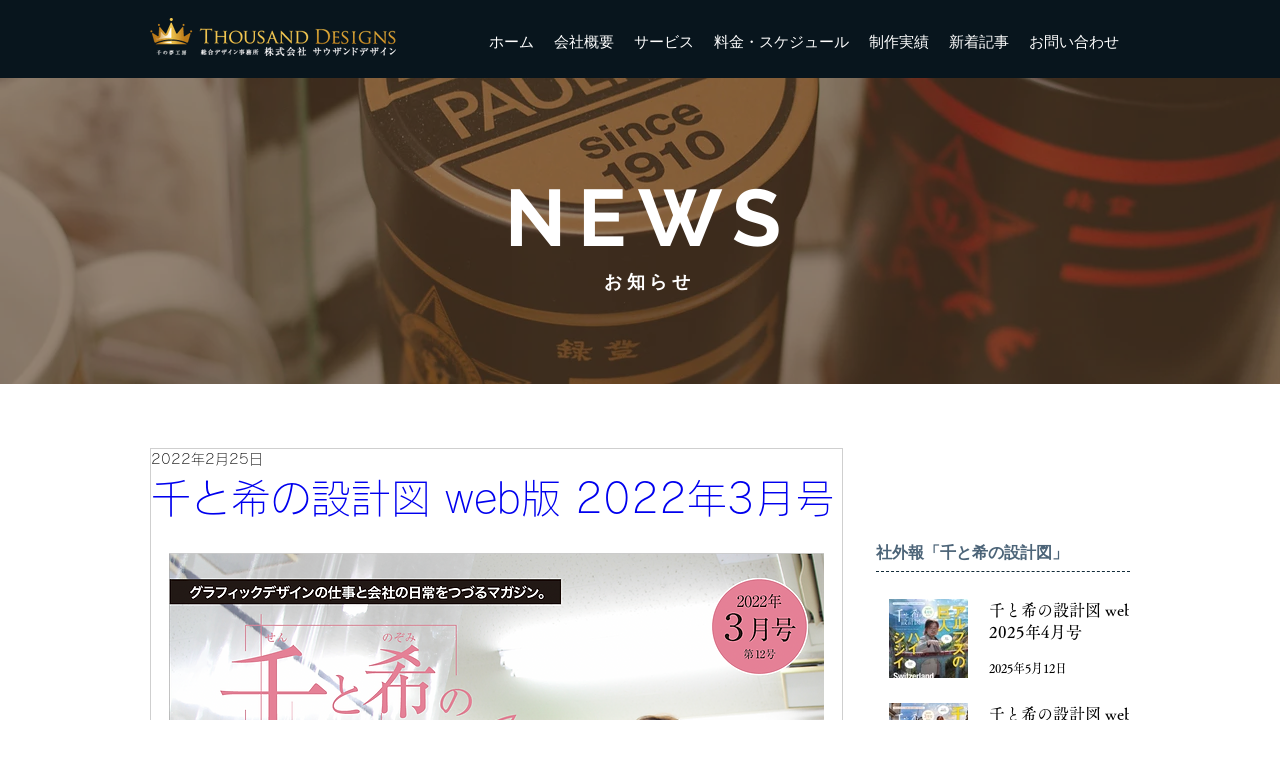

--- FILE ---
content_type: text/css; charset=utf-8
request_url: https://www.thousanddesigns.com/_serverless/pro-gallery-css-v4-server/layoutCss?ver=2&id=fv15f-not-scoped&items=3634_1755_1241%7C3553_1755_1241%7C3501_1754_1241%7C3702_1755_1241%7C3641_1754_1241%7C3615_1755_1241&container=7271.78125_655_1045_720&options=gallerySizeType:px%7CenableInfiniteScroll:true%7CtitlePlacement:SHOW_ON_HOVER%7CimageMargin:5%7CisVertical:false%7CgridStyle:0%7CgalleryLayout:1%7CnumberOfImagesPerRow:0%7CgallerySizePx:300%7CcubeType:fill%7CgalleryThumbnailsAlignment:none
body_size: -122
content:
#pro-gallery-fv15f-not-scoped [data-hook="item-container"][data-idx="0"].gallery-item-container{opacity: 1 !important;display: block !important;transition: opacity .2s ease !important;top: 0px !important;left: 0px !important;right: auto !important;height: 229px !important;width: 325px !important;} #pro-gallery-fv15f-not-scoped [data-hook="item-container"][data-idx="0"] .gallery-item-common-info-outer{height: 100% !important;} #pro-gallery-fv15f-not-scoped [data-hook="item-container"][data-idx="0"] .gallery-item-common-info{height: 100% !important;width: 100% !important;} #pro-gallery-fv15f-not-scoped [data-hook="item-container"][data-idx="0"] .gallery-item-wrapper{width: 325px !important;height: 229px !important;margin: 0 !important;} #pro-gallery-fv15f-not-scoped [data-hook="item-container"][data-idx="0"] .gallery-item-content{width: 325px !important;height: 229px !important;margin: 0px 0px !important;opacity: 1 !important;} #pro-gallery-fv15f-not-scoped [data-hook="item-container"][data-idx="0"] .gallery-item-hover{width: 325px !important;height: 229px !important;opacity: 1 !important;} #pro-gallery-fv15f-not-scoped [data-hook="item-container"][data-idx="0"] .item-hover-flex-container{width: 325px !important;height: 229px !important;margin: 0px 0px !important;opacity: 1 !important;} #pro-gallery-fv15f-not-scoped [data-hook="item-container"][data-idx="0"] .gallery-item-wrapper img{width: 100% !important;height: 100% !important;opacity: 1 !important;} #pro-gallery-fv15f-not-scoped [data-hook="item-container"][data-idx="1"].gallery-item-container{opacity: 1 !important;display: block !important;transition: opacity .2s ease !important;top: 0px !important;left: 330px !important;right: auto !important;height: 229px !important;width: 325px !important;} #pro-gallery-fv15f-not-scoped [data-hook="item-container"][data-idx="1"] .gallery-item-common-info-outer{height: 100% !important;} #pro-gallery-fv15f-not-scoped [data-hook="item-container"][data-idx="1"] .gallery-item-common-info{height: 100% !important;width: 100% !important;} #pro-gallery-fv15f-not-scoped [data-hook="item-container"][data-idx="1"] .gallery-item-wrapper{width: 325px !important;height: 229px !important;margin: 0 !important;} #pro-gallery-fv15f-not-scoped [data-hook="item-container"][data-idx="1"] .gallery-item-content{width: 325px !important;height: 229px !important;margin: 0px 0px !important;opacity: 1 !important;} #pro-gallery-fv15f-not-scoped [data-hook="item-container"][data-idx="1"] .gallery-item-hover{width: 325px !important;height: 229px !important;opacity: 1 !important;} #pro-gallery-fv15f-not-scoped [data-hook="item-container"][data-idx="1"] .item-hover-flex-container{width: 325px !important;height: 229px !important;margin: 0px 0px !important;opacity: 1 !important;} #pro-gallery-fv15f-not-scoped [data-hook="item-container"][data-idx="1"] .gallery-item-wrapper img{width: 100% !important;height: 100% !important;opacity: 1 !important;} #pro-gallery-fv15f-not-scoped [data-hook="item-container"][data-idx="2"].gallery-item-container{opacity: 1 !important;display: block !important;transition: opacity .2s ease !important;top: 234px !important;left: 0px !important;right: auto !important;height: 230px !important;width: 324px !important;} #pro-gallery-fv15f-not-scoped [data-hook="item-container"][data-idx="2"] .gallery-item-common-info-outer{height: 100% !important;} #pro-gallery-fv15f-not-scoped [data-hook="item-container"][data-idx="2"] .gallery-item-common-info{height: 100% !important;width: 100% !important;} #pro-gallery-fv15f-not-scoped [data-hook="item-container"][data-idx="2"] .gallery-item-wrapper{width: 324px !important;height: 230px !important;margin: 0 !important;} #pro-gallery-fv15f-not-scoped [data-hook="item-container"][data-idx="2"] .gallery-item-content{width: 324px !important;height: 230px !important;margin: 0px 0px !important;opacity: 1 !important;} #pro-gallery-fv15f-not-scoped [data-hook="item-container"][data-idx="2"] .gallery-item-hover{width: 324px !important;height: 230px !important;opacity: 1 !important;} #pro-gallery-fv15f-not-scoped [data-hook="item-container"][data-idx="2"] .item-hover-flex-container{width: 324px !important;height: 230px !important;margin: 0px 0px !important;opacity: 1 !important;} #pro-gallery-fv15f-not-scoped [data-hook="item-container"][data-idx="2"] .gallery-item-wrapper img{width: 100% !important;height: 100% !important;opacity: 1 !important;} #pro-gallery-fv15f-not-scoped [data-hook="item-container"][data-idx="3"]{display: none !important;} #pro-gallery-fv15f-not-scoped [data-hook="item-container"][data-idx="4"]{display: none !important;} #pro-gallery-fv15f-not-scoped [data-hook="item-container"][data-idx="5"]{display: none !important;} #pro-gallery-fv15f-not-scoped .pro-gallery-prerender{height:698.5607187395567px !important;}#pro-gallery-fv15f-not-scoped {height:698.5607187395567px !important; width:655px !important;}#pro-gallery-fv15f-not-scoped .pro-gallery-margin-container {height:698.5607187395567px !important;}#pro-gallery-fv15f-not-scoped .pro-gallery {height:698.5607187395567px !important; width:655px !important;}#pro-gallery-fv15f-not-scoped .pro-gallery-parent-container {height:698.5607187395567px !important; width:660px !important;}